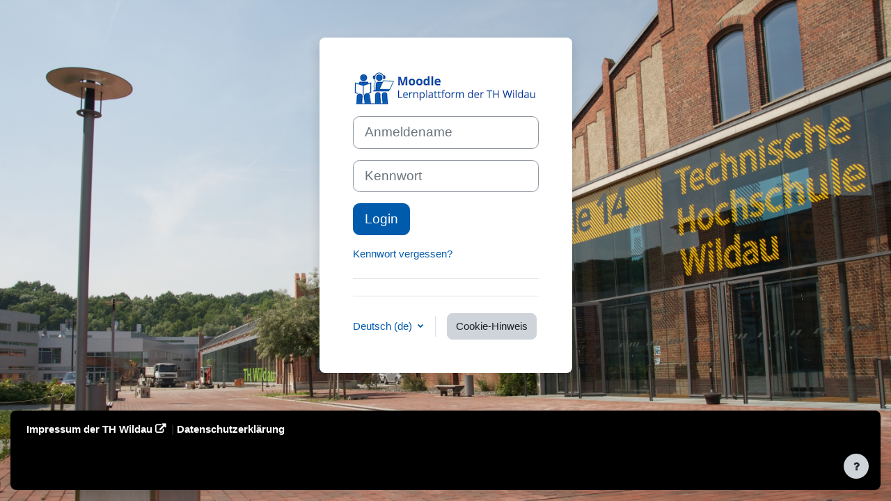

--- FILE ---
content_type: text/html; charset=utf-8
request_url: https://elearning.th-wildau.de/login/index.php
body_size: 8779
content:
<!DOCTYPE html>

<html  dir="ltr" lang="de" xml:lang="de">
<head>
    <title>Hier können Sie sich anmelden | E-Learning TH Wildau</title>
    <link rel="shortcut icon" href="https://elearning.th-wildau.de/theme/image.php/boost_union/theme/1767608631/favicon" />
    <meta http-equiv="Content-Type" content="text/html; charset=utf-8" />
<meta name="keywords" content="moodle, Hier können Sie sich anmelden | E-Learning TH Wildau" />
<link rel="stylesheet" type="text/css" href="https://elearning.th-wildau.de/theme/yui_combo.php?rollup/3.17.2/yui-moodlesimple-min.css" /><script id="firstthemesheet" type="text/css">/** Required in order to fix style inclusion problems in IE with YUI **/</script><link rel="stylesheet" type="text/css" href="https://elearning.th-wildau.de/theme/styles.php/boost_union/1767608631_1/all" />
<script>
//<![CDATA[
var M = {}; M.yui = {};
M.pageloadstarttime = new Date();
M.cfg = {"wwwroot":"https:\/\/elearning.th-wildau.de","homeurl":{},"sesskey":"7V2coC9Gld","sessiontimeout":"14400","sessiontimeoutwarning":1200,"themerev":"1767608631","slasharguments":1,"theme":"boost_union","iconsystemmodule":"core\/icon_system_fontawesome","jsrev":"1767608631","admin":"admin","svgicons":true,"usertimezone":"Europa\/Berlin","language":"de","courseId":9999,"courseContextId":55554,"contextid":1,"contextInstanceId":0,"langrev":1768795206,"templaterev":"1767608631"};var yui1ConfigFn = function(me) {if(/-skin|reset|fonts|grids|base/.test(me.name)){me.type='css';me.path=me.path.replace(/\.js/,'.css');me.path=me.path.replace(/\/yui2-skin/,'/assets/skins/sam/yui2-skin')}};
var yui2ConfigFn = function(me) {var parts=me.name.replace(/^moodle-/,'').split('-'),component=parts.shift(),module=parts[0],min='-min';if(/-(skin|core)$/.test(me.name)){parts.pop();me.type='css';min=''}
if(module){var filename=parts.join('-');me.path=component+'/'+module+'/'+filename+min+'.'+me.type}else{me.path=component+'/'+component+'.'+me.type}};
YUI_config = {"debug":false,"base":"https:\/\/elearning.th-wildau.de\/lib\/yuilib\/3.17.2\/","comboBase":"https:\/\/elearning.th-wildau.de\/theme\/yui_combo.php?","combine":true,"filter":null,"insertBefore":"firstthemesheet","groups":{"yui2":{"base":"https:\/\/elearning.th-wildau.de\/lib\/yuilib\/2in3\/2.9.0\/build\/","comboBase":"https:\/\/elearning.th-wildau.de\/theme\/yui_combo.php?","combine":true,"ext":false,"root":"2in3\/2.9.0\/build\/","patterns":{"yui2-":{"group":"yui2","configFn":yui1ConfigFn}}},"moodle":{"name":"moodle","base":"https:\/\/elearning.th-wildau.de\/theme\/yui_combo.php?m\/1767608631\/","combine":true,"comboBase":"https:\/\/elearning.th-wildau.de\/theme\/yui_combo.php?","ext":false,"root":"m\/1767608631\/","patterns":{"moodle-":{"group":"moodle","configFn":yui2ConfigFn}},"filter":null,"modules":{"moodle-core-blocks":{"requires":["base","node","io","dom","dd","dd-scroll","moodle-core-dragdrop","moodle-core-notification"]},"moodle-core-chooserdialogue":{"requires":["base","panel","moodle-core-notification"]},"moodle-core-formchangechecker":{"requires":["base","event-focus","moodle-core-event"]},"moodle-core-handlebars":{"condition":{"trigger":"handlebars","when":"after"}},"moodle-core-popuphelp":{"requires":["moodle-core-tooltip"]},"moodle-core-maintenancemodetimer":{"requires":["base","node"]},"moodle-core-lockscroll":{"requires":["plugin","base-build"]},"moodle-core-dragdrop":{"requires":["base","node","io","dom","dd","event-key","event-focus","moodle-core-notification"]},"moodle-core-notification":{"requires":["moodle-core-notification-dialogue","moodle-core-notification-alert","moodle-core-notification-confirm","moodle-core-notification-exception","moodle-core-notification-ajaxexception"]},"moodle-core-notification-dialogue":{"requires":["base","node","panel","escape","event-key","dd-plugin","moodle-core-widget-focusafterclose","moodle-core-lockscroll"]},"moodle-core-notification-alert":{"requires":["moodle-core-notification-dialogue"]},"moodle-core-notification-confirm":{"requires":["moodle-core-notification-dialogue"]},"moodle-core-notification-exception":{"requires":["moodle-core-notification-dialogue"]},"moodle-core-notification-ajaxexception":{"requires":["moodle-core-notification-dialogue"]},"moodle-core-event":{"requires":["event-custom"]},"moodle-core-actionmenu":{"requires":["base","event","node-event-simulate"]},"moodle-core-languninstallconfirm":{"requires":["base","node","moodle-core-notification-confirm","moodle-core-notification-alert"]},"moodle-core-tooltip":{"requires":["base","node","io-base","moodle-core-notification-dialogue","json-parse","widget-position","widget-position-align","event-outside","cache-base"]},"moodle-core_availability-form":{"requires":["base","node","event","event-delegate","panel","moodle-core-notification-dialogue","json"]},"moodle-backup-confirmcancel":{"requires":["node","node-event-simulate","moodle-core-notification-confirm"]},"moodle-backup-backupselectall":{"requires":["node","event","node-event-simulate","anim"]},"moodle-course-categoryexpander":{"requires":["node","event-key"]},"moodle-course-util":{"requires":["node"],"use":["moodle-course-util-base"],"submodules":{"moodle-course-util-base":{},"moodle-course-util-section":{"requires":["node","moodle-course-util-base"]},"moodle-course-util-cm":{"requires":["node","moodle-course-util-base"]}}},"moodle-course-dragdrop":{"requires":["base","node","io","dom","dd","dd-scroll","moodle-core-dragdrop","moodle-core-notification","moodle-course-coursebase","moodle-course-util"]},"moodle-course-management":{"requires":["base","node","io-base","moodle-core-notification-exception","json-parse","dd-constrain","dd-proxy","dd-drop","dd-delegate","node-event-delegate"]},"moodle-form-passwordunmask":{"requires":[]},"moodle-form-shortforms":{"requires":["node","base","selector-css3","moodle-core-event"]},"moodle-form-dateselector":{"requires":["base","node","overlay","calendar"]},"moodle-question-preview":{"requires":["base","dom","event-delegate","event-key","core_question_engine"]},"moodle-question-searchform":{"requires":["base","node"]},"moodle-question-chooser":{"requires":["moodle-core-chooserdialogue"]},"moodle-availability_completion-form":{"requires":["base","node","event","moodle-core_availability-form"]},"moodle-availability_date-form":{"requires":["base","node","event","io","moodle-core_availability-form"]},"moodle-availability_grade-form":{"requires":["base","node","event","moodle-core_availability-form"]},"moodle-availability_group-form":{"requires":["base","node","event","moodle-core_availability-form"]},"moodle-availability_grouping-form":{"requires":["base","node","event","moodle-core_availability-form"]},"moodle-availability_profile-form":{"requires":["base","node","event","moodle-core_availability-form"]},"moodle-mod_assign-history":{"requires":["node","transition"]},"moodle-mod_attendance-groupfilter":{"requires":["base","node"]},"moodle-mod_bigbluebuttonbn-imports":{"requires":["base","node"]},"moodle-mod_bigbluebuttonbn-modform":{"requires":["base","node"]},"moodle-mod_bigbluebuttonbn-broker":{"requires":["base","node","datasource-get","datasource-jsonschema","datasource-polling","moodle-core-notification"]},"moodle-mod_bigbluebuttonbn-rooms":{"requires":["base","node","datasource-get","datasource-jsonschema","datasource-polling","moodle-core-notification"]},"moodle-mod_bigbluebuttonbn-recordings":{"requires":["base","node","datasource-get","datasource-jsonschema","datasource-polling","moodle-core-notification"]},"moodle-mod_customcert-rearrange":{"requires":["dd-delegate","dd-drag"]},"moodle-mod_quiz-quizbase":{"requires":["base","node"]},"moodle-mod_quiz-util":{"requires":["node","moodle-core-actionmenu"],"use":["moodle-mod_quiz-util-base"],"submodules":{"moodle-mod_quiz-util-base":{},"moodle-mod_quiz-util-slot":{"requires":["node","moodle-mod_quiz-util-base"]},"moodle-mod_quiz-util-page":{"requires":["node","moodle-mod_quiz-util-base"]}}},"moodle-mod_quiz-dragdrop":{"requires":["base","node","io","dom","dd","dd-scroll","moodle-core-dragdrop","moodle-core-notification","moodle-mod_quiz-quizbase","moodle-mod_quiz-util-base","moodle-mod_quiz-util-page","moodle-mod_quiz-util-slot","moodle-course-util"]},"moodle-mod_quiz-autosave":{"requires":["base","node","event","event-valuechange","node-event-delegate","io-form"]},"moodle-mod_quiz-modform":{"requires":["base","node","event"]},"moodle-mod_quiz-toolboxes":{"requires":["base","node","event","event-key","io","moodle-mod_quiz-quizbase","moodle-mod_quiz-util-slot","moodle-core-notification-ajaxexception"]},"moodle-mod_quiz-questionchooser":{"requires":["moodle-core-chooserdialogue","moodle-mod_quiz-util","querystring-parse"]},"moodle-mod_scheduler-delselected":{"requires":["base","node","event"]},"moodle-mod_scheduler-saveseen":{"requires":["base","node","event"]},"moodle-mod_scheduler-studentlist":{"requires":["base","node","event","io"]},"moodle-message_airnotifier-toolboxes":{"requires":["base","node","io"]},"moodle-filter_glossary-autolinker":{"requires":["base","node","io-base","json-parse","event-delegate","overlay","moodle-core-event","moodle-core-notification-alert","moodle-core-notification-exception","moodle-core-notification-ajaxexception"]},"moodle-filter_mathjaxloader-loader":{"requires":["moodle-core-event"]},"moodle-editor_atto-rangy":{"requires":[]},"moodle-editor_atto-editor":{"requires":["node","transition","io","overlay","escape","event","event-simulate","event-custom","node-event-html5","node-event-simulate","yui-throttle","moodle-core-notification-dialogue","moodle-core-notification-confirm","moodle-editor_atto-rangy","handlebars","timers","querystring-stringify"]},"moodle-editor_atto-plugin":{"requires":["node","base","escape","event","event-outside","handlebars","event-custom","timers","moodle-editor_atto-menu"]},"moodle-editor_atto-menu":{"requires":["moodle-core-notification-dialogue","node","event","event-custom"]},"moodle-report_eventlist-eventfilter":{"requires":["base","event","node","node-event-delegate","datatable","autocomplete","autocomplete-filters"]},"moodle-report_loglive-fetchlogs":{"requires":["base","event","node","io","node-event-delegate"]},"moodle-gradereport_history-userselector":{"requires":["escape","event-delegate","event-key","handlebars","io-base","json-parse","moodle-core-notification-dialogue"]},"moodle-qbank_editquestion-chooser":{"requires":["moodle-core-chooserdialogue"]},"moodle-tool_capability-search":{"requires":["base","node"]},"moodle-tool_lp-dragdrop-reorder":{"requires":["moodle-core-dragdrop"]},"moodle-tool_monitor-dropdown":{"requires":["base","event","node"]},"moodle-assignfeedback_editpdf-editor":{"requires":["base","event","node","io","graphics","json","event-move","event-resize","transition","querystring-stringify-simple","moodle-core-notification-dialog","moodle-core-notification-alert","moodle-core-notification-warning","moodle-core-notification-exception","moodle-core-notification-ajaxexception"]},"moodle-atto_accessibilitychecker-button":{"requires":["color-base","moodle-editor_atto-plugin"]},"moodle-atto_accessibilityhelper-button":{"requires":["moodle-editor_atto-plugin"]},"moodle-atto_align-button":{"requires":["moodle-editor_atto-plugin"]},"moodle-atto_bold-button":{"requires":["moodle-editor_atto-plugin"]},"moodle-atto_charmap-button":{"requires":["moodle-editor_atto-plugin"]},"moodle-atto_clear-button":{"requires":["moodle-editor_atto-plugin"]},"moodle-atto_collapse-button":{"requires":["moodle-editor_atto-plugin"]},"moodle-atto_emojipicker-button":{"requires":["moodle-editor_atto-plugin"]},"moodle-atto_emoticon-button":{"requires":["moodle-editor_atto-plugin"]},"moodle-atto_equation-button":{"requires":["moodle-editor_atto-plugin","moodle-core-event","io","event-valuechange","tabview","array-extras"]},"moodle-atto_fontfamily-button":{"requires":["moodle-editor_atto-plugin"]},"moodle-atto_h5p-button":{"requires":["moodle-editor_atto-plugin"]},"moodle-atto_html-button":{"requires":["promise","moodle-editor_atto-plugin","moodle-atto_html-beautify","moodle-atto_html-codemirror","event-valuechange"]},"moodle-atto_html-codemirror":{"requires":["moodle-atto_html-codemirror-skin"]},"moodle-atto_html-beautify":{},"moodle-atto_image-button":{"requires":["moodle-editor_atto-plugin"]},"moodle-atto_indent-button":{"requires":["moodle-editor_atto-plugin"]},"moodle-atto_italic-button":{"requires":["moodle-editor_atto-plugin"]},"moodle-atto_link-button":{"requires":["moodle-editor_atto-plugin"]},"moodle-atto_managefiles-button":{"requires":["moodle-editor_atto-plugin"]},"moodle-atto_managefiles-usedfiles":{"requires":["node","escape"]},"moodle-atto_media-button":{"requires":["moodle-editor_atto-plugin","moodle-form-shortforms"]},"moodle-atto_noautolink-button":{"requires":["moodle-editor_atto-plugin"]},"moodle-atto_orderedlist-button":{"requires":["moodle-editor_atto-plugin"]},"moodle-atto_recordrtc-recording":{"requires":["moodle-atto_recordrtc-button"]},"moodle-atto_recordrtc-button":{"requires":["moodle-editor_atto-plugin","moodle-atto_recordrtc-recording"]},"moodle-atto_rtl-button":{"requires":["moodle-editor_atto-plugin"]},"moodle-atto_strike-button":{"requires":["moodle-editor_atto-plugin"]},"moodle-atto_subscript-button":{"requires":["moodle-editor_atto-plugin"]},"moodle-atto_superscript-button":{"requires":["moodle-editor_atto-plugin"]},"moodle-atto_table-button":{"requires":["moodle-editor_atto-plugin","moodle-editor_atto-menu","event","event-valuechange"]},"moodle-atto_title-button":{"requires":["moodle-editor_atto-plugin"]},"moodle-atto_underline-button":{"requires":["moodle-editor_atto-plugin"]},"moodle-atto_undo-button":{"requires":["moodle-editor_atto-plugin"]},"moodle-atto_unorderedlist-button":{"requires":["moodle-editor_atto-plugin"]},"moodle-tinymce_mathslate-mathjaxeditor":{"requires":["moodle-tinymce_mathslate-snippeteditor","dd-drop"]},"moodle-tinymce_mathslate-dialogue":{"requires":["escape","moodle-local_mathslate-editor","moodle-tinymce_mathslate-editor"]},"moodle-tinymce_mathslate-snippeteditor":{"requires":["json"]},"moodle-tinymce_mathslate-editor":{"requires":["dd-drag","dd-proxy","dd-drop","event","tabview","io-base","json","moodle-tinymce_mathslate-textool","moodle-tinymce_mathslate-mathjaxeditor"]},"moodle-tinymce_mathslate-textool":{"requires":["dd-drag","dd-proxy","dd-drop","event","json"]}}},"gallery":{"name":"gallery","base":"https:\/\/elearning.th-wildau.de\/lib\/yuilib\/gallery\/","combine":true,"comboBase":"https:\/\/elearning.th-wildau.de\/theme\/yui_combo.php?","ext":false,"root":"gallery\/1767608631\/","patterns":{"gallery-":{"group":"gallery"}}}},"modules":{"core_filepicker":{"name":"core_filepicker","fullpath":"https:\/\/elearning.th-wildau.de\/lib\/javascript.php\/1767608631\/repository\/filepicker.js","requires":["base","node","node-event-simulate","json","async-queue","io-base","io-upload-iframe","io-form","yui2-treeview","panel","cookie","datatable","datatable-sort","resize-plugin","dd-plugin","escape","moodle-core_filepicker","moodle-core-notification-dialogue"]},"core_comment":{"name":"core_comment","fullpath":"https:\/\/elearning.th-wildau.de\/lib\/javascript.php\/1767608631\/comment\/comment.js","requires":["base","io-base","node","json","yui2-animation","overlay","escape"]},"mathjax":{"name":"mathjax","fullpath":"https:\/\/elearning.th-wildau.de\/mathjax\/MathJax.js?delayStartupUntil=configured"}}};
M.yui.loader = {modules: {}};

//]]>
</script>

<meta name="robots" content="noindex" />
    <meta name="viewport" content="width=device-width, initial-scale=1.0">
</head>
<body  id="page-login-index" class="format-site  path-login chrome dir-ltr lang-de yui-skin-sam yui3-skin-sam elearning-th-wildau-de pagelayout-login course-9999 context-1 notloggedin loginbackgroundimage loginbackgroundimage1 theme_boost-union-footerbuttondesktop">
<div class="toast-wrapper mx-auto py-0 fixed-top" role="status" aria-live="polite"></div>

<div id="page-wrapper">

    <div>
    <a class="sr-only sr-only-focusable" href="#maincontent">Zum Hauptinhalt</a>
</div><script src="https://elearning.th-wildau.de/lib/javascript.php/1767608631/lib/polyfills/polyfill.js"></script>
<script src="https://elearning.th-wildau.de/theme/yui_combo.php?rollup/3.17.2/yui-moodlesimple-min.js"></script><script src="https://elearning.th-wildau.de/lib/javascript.php/1767608631/lib/javascript-static.js"></script>
<script>
//<![CDATA[
document.body.className += ' jsenabled';
//]]>
</script>


<!--div style="background-color:green; text-align:center;color:white;font-size:0.9em">Liebe Studierende, falls Sie die Seminargruppe gewechselt haben und Ihnen nicht die richtigen Kurse angezeigt werden, wenden Sie sich bitte an das <a style="text-decoration: underline; background-color:#fff" href="https://www.th-wildau.de/hochschule/zentrale-einrichtungen/hochschulrechenzentrum/supportcenter/" target="_blank"> HRZ Supportcenter</a>.
</div-->
<!--div style="background-color:red; text-align:center;color:white;font-size:1.1em;padding-top:50px">Wartung von Moodle am 18.08.2023 ab 8:00 bis ca. 20:00 Uhr. Moodle und BBB werden nicht erreichbar sein.</div-->
<!--div style="background-color:orange; text-align:center;color:white;font-size:1.1em;padding-top:50px">Aufnahmen via BigBlueButton werden aktuell nicht angezeigt. Wir arbeiten an der Lösung.</div-->

<!--div style="text-align: center; background-color:#aaa; color:white;font-size:0.9em">Nutzen Sie für Online-Seminare bitte <a style="color: #fff; text-decoration: underline;" href="https://www.youtube.com/watch?v=T1GucTN1KRc&ab_channel=learnwildau" target="_blank">BigBlueButton (Link zum Video)</a>. Für Lehrende und Studierende: <a style="color: #fff; text-decoration: underline;" href="https://www.youtube.com/watch?v=txz35XgDDVg" target="_blank">Feedback</a> und <a style="color: #fff; text-decoration: underline;" href="https://youtu.be/P0X4YCLN7WE" target="_blank">Mikros nutzen in BigBlueButton</a> </div-->

<!--div style="padding-top: 10px;  text-align: center; background-color:#aaa; color:white;font-size:0.9em">1) Machen Sie in BBB keine Testaufnahmen; 2) Löschen Sie nicht benötigte Aufnahmen; 3) Ggf. reicht es aus, wenn Sie nur relevante Passagen Ihrer Vorlesung aufnehmen (z.B. ohne Begrüßungen und Verabschiedungen).</div-->

<!--div style="padding-top: 10px;  text-align: center; background-color:#aaa; color:white;font-size:0.9em"><span style="background-color:red; color: #fff;">Bitte nutzen Sie temporär den VPN Client für die Verwendung von BBB.</span></div-->

<!--div style="padding-top: 10px; text-align: center; background-color:#aaa; color:white;font-size:0.9em">Bitte verzichten Sie in den Hauptnutzungszeiten von 9-11 und 13-15 Uhr auf Webcams und Screensharing, da das sehr viel Serverlast erzeugt. Nutzen Sie, wenn möglich, PDFs zur Präsentation.</div-->

<!--div style="padding-top: 10px;  text-align: center; background-color:#aaa; color:white;font-size:0.9em"><span style="background-color:red; color: #fff;">Update zu den BBB-Problemen am 20.04.: Aufnahmen werden wieder angezeigt.</span></div-->

<!--div style="padding-top: 10px;  text-align: center; background-color:#aaa; color:white;font-size:0.9em">Datenschutzhinweise zu BigBlueButton: <a style="color: #fff; text-decoration: underline;" href="https://www.th-wildau.de/files/ZQE/E-Learning/Datenschutzrechtliche_Hinweise_BigBlueButton.pdf" target="_blank">mehr Infos als PDF</a></div-->


<!--div style="padding-top: 10px;  text-align: center; background-color:#aaa; color:white;font-size:0.9em"><span style="color: #fff; background-color: red;">Bitte verkleinern Sie Videodateien</span>, bevor Sie diese auf Moodle hochladen. <a style="color: #fff; background-color: red; text-decoration: underline;" href="https://www.youtube.com/watch?v=BrtwhSWibzE" target="_blank">Lernvideo: Videodateien um 90% verkleinern bei guter Qualität</a></div-->

<!--div style="padding-top: 10px;  text-align: center; background-color:#aaa; color:white;font-size:0.9em"><span style="color: #fff; background-color: red;">Selbsteinschreibung (z.B. Prüfungswiederholer/innen):</span>  <a style="color: #fff; text-decoration: underline;" href="https://www.youtube.com/watch?v=MGNGxftMVKI" target="_blank">Studierende in Kurse einschreiben, ohne Seminargruppe</a></div-->

    <div id="page" class="container-fluid pt-5 mt-0">
        
        <div id="page-content" class="row">
            <div id="region-main-box" class="col-12">
                <section id="region-main" class="col-12 h-100" aria-label="Inhalt">
                <div class="login-wrapper login-wrapper-center">
                    <div class="login-container ">
                    <div role="main"><span id="maincontent"></span><div class="loginform">
        <div id="loginlogo" class="login-logo">
            <img id="logoimage" src="https://elearning.th-wildau.de/pluginfile.php/1/theme_boost_union/logo/0x200/1767608631/th-wildau-moodle-logo.png" class="img-fluid" alt="TH Wildau: Zentrale E-Learning Plattform"/>
            <h1 class="login-heading sr-only">Login bei 'TH Wildau: Zentrale E-Learning Plattform'</h1>
        </div>
    <div id="theme_boost_union-loginorder">
    <div id="theme_boost_union-loginorder-local" class="theme_boost_union-loginmethod">
    <div class="login-divider"></div>
    <form class="login-form" action="https://elearning.th-wildau.de/login/index.php" method="post" id="login">
        <input id="anchor" type="hidden" name="anchor" value="">
        <script>document.getElementById('anchor').value = location.hash;</script>
        <input type="hidden" name="logintoken" value="0hBzLNzMAkS33WCwtSu2Hb9Rm6QBikxM">
        <div class="login-form-username form-group">
            <label for="username" class="sr-only">
                    Anmeldename
            </label>
            <input type="text" name="username" id="username" class="form-control form-control-lg" value="" placeholder="Anmeldename" autocomplete="username">
        </div>
        <div class="login-form-password form-group">
            <label for="password" class="sr-only">Kennwort</label>
            <input type="password" name="password" id="password" value="" class="form-control form-control-lg" placeholder="Kennwort" autocomplete="current-password">
        </div>
        <div class="login-form-submit form-group">
            <button class="btn btn-primary btn-lg" type="submit" id="loginbtn">Login</button>
        </div>
        <div class="login-form-forgotpassword form-group">
            <a href="https://elearning.th-wildau.de/login/forgot_password.php">Kennwort vergessen?</a>
        </div>
    </form>
    </div>
    <div id="theme_boost_union-loginorder-firsttimesignup" class="theme_boost_union-loginmethod">
    </div>
    <div id="theme_boost_union-loginorder-guest" class="theme_boost_union-loginmethod">
        <div class="login-divider"></div>
        <h2 class="login-heading">Manche Kurse sind für Gäste offen.</h2>
        <form action="https://elearning.th-wildau.de/login/index.php" method="post" id="guestlogin">
            <input type="hidden" name="logintoken" value="0hBzLNzMAkS33WCwtSu2Hb9Rm6QBikxM">
            <input type="hidden" name="username" value="guest" />
            <input type="hidden" name="password" value="guest" />
            <button class="btn btn-secondary" type="submit" id="loginguestbtn">Anmelden als Gast</button>
        </form>
    </div>
    </div>
    <div class="login-divider"></div>
    <div class="d-flex">
            <div class="login-languagemenu">
                <div class="action-menu moodle-actionmenu" id="action-menu-0" data-enhance="moodle-core-actionmenu">
                
                        <div class="menubar d-flex " id="action-menu-0-menubar">
                
                            
                
                
                                <div class="action-menu-trigger">
                                    <div class="dropdown">
                                        <a
                                            href="#"
                                            tabindex="0"
                                            class=" dropdown-toggle icon-no-margin"
                                            id="action-menu-toggle-0"
                                            aria-label="Deutsch ‎(de)‎"
                                            data-toggle="dropdown"
                                            role="button"
                                            aria-haspopup="true"
                                            aria-expanded="false"
                                            aria-controls="action-menu-0-menu"
                                        >
                                            
                                            Deutsch ‎(de)‎
                                                
                                            <b class="caret"></b>
                                        </a>
                                            <div class="dropdown-menu menu dropdown-menu-right" id="action-menu-0-menu" data-rel="menu-content" aria-labelledby="action-menu-toggle-0" role="menu">
                                                                                                <a href="#" class="dropdown-item menu-action" role="menuitem" tabindex="-1" aria-labelledby="actionmenuaction-1">
                                                <span class="menu-action-text" id="actionmenuaction-1">Deutsch ‎(de)‎</span>
                                        </a>
                                                                                                <a href="https://elearning.th-wildau.de/login/index.php?lang=en" class="dropdown-item menu-action" data-lang="en" lang="en" role="menuitem" tabindex="-1" aria-labelledby="actionmenuaction-2">
                                                <span class="menu-action-text" id="actionmenuaction-2">English ‎(en)‎</span>
                                        </a>
                                                                                                <a href="https://elearning.th-wildau.de/login/index.php?lang=es" class="dropdown-item menu-action" data-lang="es" lang="es" role="menuitem" tabindex="-1" aria-labelledby="actionmenuaction-3">
                                                <span class="menu-action-text" id="actionmenuaction-3">Español - Internacional ‎(es)‎</span>
                                        </a>
                                                                                                <a href="https://elearning.th-wildau.de/login/index.php?lang=fr" class="dropdown-item menu-action" data-lang="fr" lang="fr" role="menuitem" tabindex="-1" aria-labelledby="actionmenuaction-4">
                                                <span class="menu-action-text" id="actionmenuaction-4">Français ‎(fr)‎</span>
                                        </a>
                                                                                                <a href="https://elearning.th-wildau.de/login/index.php?lang=ru" class="dropdown-item menu-action" data-lang="ru" lang="ru" role="menuitem" tabindex="-1" aria-labelledby="actionmenuaction-5">
                                                <span class="menu-action-text" id="actionmenuaction-5">Русский ‎(ru)‎</span>
                                        </a>
                                            </div>
                                    </div>
                                </div>
                
                        </div>
                
                </div>
            </div>
            <div class="divider border-left align-self-center mx-3"></div>
        <button type="button" class="btn btn-secondary"  data-modal="alert" data-modal-title-str='["cookiesenabled", "core"]'  data-modal-content-str='["cookiesenabled_help_html", "core"]'>Cookie-Hinweis</button>
    </div>
</div></div>
                    </div>
                </div>
                </section>
            </div>
        </div>
    </div>
    
    <footer id="page-footer" class="footer-popover bg-white">
        <div data-region="footer-container-popover">
                <button class="btn btn-icon bg-secondary icon-no-margin btn-footer-popover" data-action="footer-popover" aria-label="Fußbereich anzeigen">
                    <i class="icon fa fa-question fa-fw " aria-hidden="true"  ></i>
                </button>
            <div id="boost-union-footer-buttons">
            </div>
        </div>
            <div class="footer-content-popover container" data-region="footer-content-popover">
                        <div class="footer-section p-3 border-bottom">
    
    
                                    <div class="footer-support-link"><a href="https://www.th-wildau.de/hochschule/zentrale-einrichtungen/zentrum-fuer-studium-und-lehre/e-learning/lernplattform-moodle/" target="blank"><i class="icon fa fa-envelope-o fa-fw " aria-hidden="true"  ></i>Website-Support<i class="icon fa fa-external-link fa-fw ml-1" aria-hidden="true"  ></i></a></div>
                        </div>
                    <div class="footer-section p-3 border-bottom">
                        <div class="logininfo">
                            <div class="logininfo">Sie sind nicht angemeldet.</div>
                        </div>
                    </div>
                <div class="tool_usertours-resettourcontainer"></div>
                
                    <div class="footer-section p-3 border-bottom">
                        <div>Powered by <a href="https://moodle.com">Moodle</a></div>
                    </div>
                <script>
//<![CDATA[
var require = {
    baseUrl : 'https://elearning.th-wildau.de/lib/requirejs.php/1767608631/',
    // We only support AMD modules with an explicit define() statement.
    enforceDefine: true,
    skipDataMain: true,
    waitSeconds : 0,

    paths: {
        jquery: 'https://elearning.th-wildau.de/lib/javascript.php/1767608631/lib/jquery/jquery-3.6.1.min',
        jqueryui: 'https://elearning.th-wildau.de/lib/javascript.php/1767608631/lib/jquery/ui-1.13.2/jquery-ui.min',
        jqueryprivate: 'https://elearning.th-wildau.de/lib/javascript.php/1767608631/lib/requirejs/jquery-private'
    },

    // Custom jquery config map.
    map: {
      // '*' means all modules will get 'jqueryprivate'
      // for their 'jquery' dependency.
      '*': { jquery: 'jqueryprivate' },
      // Stub module for 'process'. This is a workaround for a bug in MathJax (see MDL-60458).
      '*': { process: 'core/first' },

      // 'jquery-private' wants the real jQuery module
      // though. If this line was not here, there would
      // be an unresolvable cyclic dependency.
      jqueryprivate: { jquery: 'jquery' }
    }
};

//]]>
</script>
<script src="https://elearning.th-wildau.de/lib/javascript.php/1767608631/lib/requirejs/require.min.js"></script>
<script>
//<![CDATA[
M.util.js_pending("core/first");
require(['core/first'], function() {
require(['core/prefetch'])
;
require(["media_videojs/loader"], function(loader) {
    loader.setUp('de');
});;

require(['theme_boost/footer-popover'], function(FooterPopover) {
    FooterPopover.init();
});
;

M.util.js_pending('theme_boost/loader');
require(['theme_boost/loader'], function() {
  M.util.js_complete('theme_boost/loader');
});
;

    require(['core_form/submit'], function(Submit) {
        Submit.init("loginbtn");
            Submit.init("loginguestbtn");
    });
;
M.util.js_pending('core/notification'); require(['core/notification'], function(amd) {amd.init(1, []); M.util.js_complete('core/notification');});;
M.util.js_pending('core/log'); require(['core/log'], function(amd) {amd.setConfig({"level":"warn"}); M.util.js_complete('core/log');});;
M.util.js_pending('core/page_global'); require(['core/page_global'], function(amd) {amd.init(); M.util.js_complete('core/page_global');});;
M.util.js_pending('core/utility'); require(['core/utility'], function(amd) {M.util.js_complete('core/utility');});;
M.util.js_pending('core/storage_validation'); require(['core/storage_validation'], function(amd) {amd.init(null); M.util.js_complete('core/storage_validation');});
    M.util.js_complete("core/first");
});
//]]>
</script>
<script>
//<![CDATA[
M.str = {"moodle":{"lastmodified":"Zuletzt ge\u00e4ndert","name":"Name","error":"Fehler","info":"Infos","yes":"Ja","no":"Nein","ok":"OK","cancel":"Abbrechen","confirm":"Best\u00e4tigen","areyousure":"Sind Sie sicher?","closebuttontitle":"Schlie\u00dfen","unknownerror":"Unbekannter Fehler","file":"Datei","url":"URL","collapseall":"Alles einklappen","expandall":"Alles aufklappen"},"repository":{"type":"Typ","size":"Gr\u00f6\u00dfe","invalidjson":"Ung\u00fcltiger JSON-Text","nofilesattached":"Keine Datei","filepicker":"Dateiauswahl","logout":"Abmelden","nofilesavailable":"Keine Dateien vorhanden","norepositoriesavailable":"Sie k\u00f6nnen hier zur Zeit keine Dateien hochladen.","fileexistsdialogheader":"Datei bereits vorhanden","fileexistsdialog_editor":"Eine Datei mit diesem Namen wurde bereits an den Text angeh\u00e4ngt, den Sie gerade bearbeiten","fileexistsdialog_filemanager":"Eine Datei mit diesem Namen wurde bereits an den Text angeh\u00e4ngt","renameto":"Nach '{$a}' umbenennen","referencesexist":"Es gibt {$a} Links zu dieser Datei.","select":"W\u00e4hlen Sie"},"admin":{"confirmdeletecomments":"M\u00f6chten Sie die Kommentare wirklich l\u00f6schen?","confirmation":"Best\u00e4tigung"},"debug":{"debuginfo":"Debug-Info","line":"Zeile","stacktrace":"Stack trace"},"langconfig":{"labelsep":":\u00a0"}};
//]]>
</script>
<script>
//<![CDATA[
(function() {Y.use("moodle-filter_mathjaxloader-loader",function() {M.filter_mathjaxloader.configure({"mathjaxconfig":"MathJax.Hub.Config({\r\n    config: [\"Accessible.js\", \"Safe.js\"],\r\n    errorSettings: { message: [\"!\"] },\r\n    skipStartupTypeset: true,\r\n    messageStyle: \"none\"\r\n});\r\n\r\nMathJax.Hub.Register.StartupHook(\"TeX Jax Ready\",function () {\r\n  var MML = MathJax.ElementJax.mml,\r\n      TEX = MathJax.InputJax.TeX;\r\n      TEX.Definitions.macros.bfrac = \"myBevelFraction\";\r\n      TEX.Parse.Augment({\r\n         myBevelFraction: function (name) {\r\n           var num = this.ParseArg(name),\r\n           den = this.ParseArg(name);\r\n      this.Push(MML.mfrac(num,den).With({bevelled: true}));\r\n    }\r\n  });\r\n});","lang":"de"});
});
Y.use("moodle-filter_glossary-autolinker",function() {M.filter_glossary.init_filter_autolinking({"courseid":0});
});
M.util.help_popups.setup(Y);
 M.util.js_pending('random696ef5fa0b66c7'); Y.on('domready', function() { M.util.js_complete("init");  M.util.js_complete('random696ef5fa0b66c7'); });
})();
//]]>
</script>

            </div>
    
        <div class="footer-content-debugging footer-dark bg-dark text-light">
            <div class="container-fluid footer-dark-inner">
                
            </div>
        </div>
    
    </footer>
    
        <div id="footnote" class="py-3">
            <div class="container-fluid px-0">
                <p> <strong><a href="http://www.th-wildau.de/impressum.html" target="_blank" rel="noopener">Impressum der TH Wildau</a>  | <a href="https://elearning.th-wildau.de/datenschutzerklaerung_moodle_th-wildau.html" target="_blank" rel="noopener">Datenschutzerklärung</a> </strong> <br><br><br></p>
            </div>
        </div>
</div>

</body>
</html>